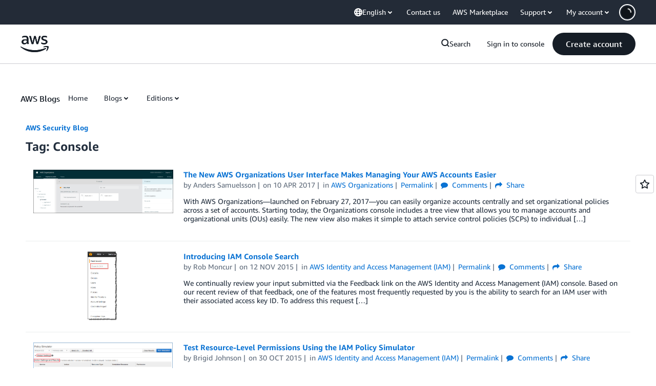

--- FILE ---
content_type: text/html;charset=UTF-8
request_url: https://amazonwebservicesinc.tt.omtrdc.net/m2/amazonwebservicesinc/ubox/raw?mboxPC=1769369993276-861139&mboxSession=1769369993276-246770&uniq=1769369993675-388430
body_size: -90
content:
{"url":"/en_US/optimization_testing/ccba-footer/master","campaignId":"610677","environmentId":"350","userPCId":"1769369993276-861139.44_0"}